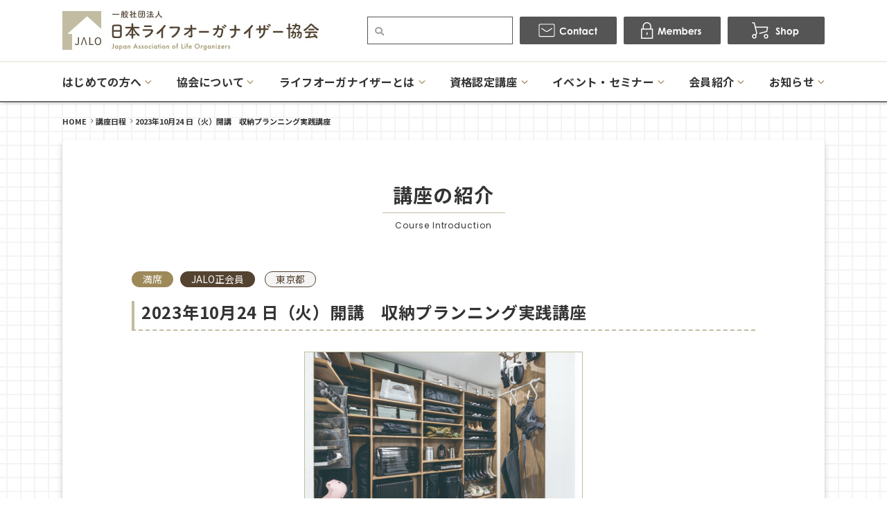

--- FILE ---
content_type: text/html; charset=UTF-8
request_url: https://jalo.jp/schedule/20231024-storageplanning/
body_size: 7323
content:
<!doctype html>
<html>

<head>
    <meta charset="UTF-8">
    <meta name="viewport" content="width=device-width">
    <meta http-equiv="X-UA-Compatible" content="IE=edge">
    <meta name="format-detection" content="telephone=no">
    <title>  2023年10月24 日（火）開講　収納プランニング実践講座 | 一般社団法人 日本ライフオーガナイザー協会</title>

    <!--meta-->
    <meta name="description" content="コンサルティング型片づけのプロ『ライフオーガナイザー®』を職業として確立し「もっと楽にもっと生きやすく」を実現、日本人の幸福度の向上を目指しています">

    <!--favicon-->
    <link rel="icon" href="/favicon/favicon_32.png" sizes="32x32" />
    <link rel="icon" href="/favicon/favicon_180.png" sizes="180x180" />
    <link rel="icon" href="/favicon/favicon_192.png" sizes="192x192" />
    <link rel="apple-touch-icon-precomposed" href="/favicon/favicon_180.png" />
    <meta name="msapplication-TileImage" content="/favicon/favicon_270.png" />

    <!--css-->
    <link href="https://use.fontawesome.com/releases/v5.2.0/css/all.css" rel="stylesheet">
    <link href="/css/reset.css" rel="stylesheet">
    <link href="/css/common.css?date=20211129" rel="stylesheet">
    <link href="/slick/slick.css" rel="stylesheet">
    <link href="/slick/slick-theme.css" rel="stylesheet">

    <!--js-->
    <script src="/js/jquery-1.11.3.min.js"></script>
    <script src="/js/common.js?date=20211124"></script>
    <script src="/js/fitie.js"></script>
    <script src="/js/jquery.matchHeight.js"></script>



    <meta property="og:site_name" content="一般社団法人 日本ライフオーガナイザー協会" />
    <meta property="og:locale" content="ja_JP" />
    <meta property="og:type" content="article">
    <meta property="og:title" content="  2023年10月24 日（火）開講　収納プランニング実践講座 | 一般社団法人 日本ライフオーガナイザー協会">
    <meta property="og:description" content="コンサルティング型片づけのプロ『ライフオーガナイザー®』を職業として確立し「もっと楽にもっと生きやすく」を実現、日本人の幸福度の向上を目指しています">
    <meta property="og:url" content="https://jalo.jp/schedule/20231024-storageplanning/">
    <meta property="og:image" content="https://jalo.jp/wordpress/wp-content/uploads/2023/07/H4A7964-1024x683.jpg">

<meta name='robots' content='max-image-preview:large' />
<link rel='dns-prefetch' href='//s.w.org' />
<link rel="https://api.w.org/" href="https://jalo.jp/wp-json/" /><link rel="canonical" href="https://jalo.jp/schedule/20231024-storageplanning/" />
<link rel="alternate" type="application/json+oembed" href="https://jalo.jp/wp-json/oembed/1.0/embed?url=https%3A%2F%2Fjalo.jp%2Fschedule%2F20231024-storageplanning%2F" />
<link rel="alternate" type="text/xml+oembed" href="https://jalo.jp/wp-json/oembed/1.0/embed?url=https%3A%2F%2Fjalo.jp%2Fschedule%2F20231024-storageplanning%2F&#038;format=xml" />

<!-- BEGIN: WP Social Bookmarking Light HEAD --><script>
    (function (d, s, id) {
        var js, fjs = d.getElementsByTagName(s)[0];
        if (d.getElementById(id)) return;
        js = d.createElement(s);
        js.id = id;
        js.src = "//connect.facebook.net/ja_JP/sdk.js#xfbml=1&version=v2.7";
        fjs.parentNode.insertBefore(js, fjs);
    }(document, 'script', 'facebook-jssdk'));
</script>
<style type="text/css">.wp_social_bookmarking_light{
    border: 0 !important;
    padding: 10px 0 20px 0 !important;
    margin: 0 !important;
}
.wp_social_bookmarking_light div{
    float: left !important;
    border: 0 !important;
    padding: 0 !important;
    margin: 0 5px 0px 0 !important;
    min-height: 30px !important;
    line-height: 18px !important;
    text-indent: 0 !important;
}
.wp_social_bookmarking_light img{
    border: 0 !important;
    padding: 0;
    margin: 0;
    vertical-align: top !important;
}
.wp_social_bookmarking_light_clear{
    clear: both !important;
}
#fb-root{
    display: none;
}
.wsbl_facebook_like iframe{
    max-width: none !important;
}
.wsbl_pinterest a{
    border: 0px !important;
}
</style>
<!-- END: WP Social Bookmarking Light HEAD -->
<style type="text/css">
.no-js .native-lazyload-js-fallback {
	display: none;
}
</style>
				<style type="text/css" id="wp-custom-css">
			iframe.youtube-16-9 {
width: 100%;
height: auto;
aspect-ratio: >16 / 9;
max-width: 600px;
min-height:315px;
}		</style>
		<!-- Google Tag Manager -->
<script>(function(w,d,s,l,i){w[l]=w[l]||[];w[l].push({'gtm.start':
new Date().getTime(),event:'gtm.js'});var f=d.getElementsByTagName(s)[0],
j=d.createElement(s),dl=l!='dataLayer'?'&l='+l:'';j.async=true;j.src=
'https://www.googletagmanager.com/gtm.js?id='+i+dl;f.parentNode.insertBefore(j,f);
})(window,document,'script','dataLayer','GTM-58W2SVDP');</script>
<!-- End Google Tag Manager -->


<script>
  (function(i,s,o,g,r,a,m){i['GoogleAnalyticsObject']=r;i[r]=i[r]||function(){
  (i[r].q=i[r].q||[]).push(arguments)},i[r].l=1*new Date();a=s.createElement(o),
  m=s.getElementsByTagName(o)[0];a.async=1;a.src=g;m.parentNode.insertBefore(a,m)
  })(window,document,'script','https://www.google-analytics.com/analytics.js','ga');

  ga('create', 'UA-86864454-1', 'auto');
  ga('send', 'pageview');
</script>
<script>
  (function(i,s,o,g,r,a,m){i['GoogleAnalyticsObject']=r;i[r]=i[r]||function(){
  (i[r].q=i[r].q||[]).push(arguments)},i[r].l=1*new Date();a=s.createElement(o),
  m=s.getElementsByTagName(o)[0];a.async=1;a.src=g;m.parentNode.insertBefore(a,m)
  })(window,document,'script','//www.google-analytics.com/analytics.js','ga');

  ga('create', 'UA-48657828-1', 'jalo.jp');
  ga('send', 'pageview');
</script>

<script type="text/javascript">
  var _gaq = _gaq || [];
  _gaq.push(['_setAccount', 'UA-10529499-26']);
  _gaq.push(['_trackPageview']);

  (function() {
    var ga = document.createElement('script'); ga.type = 'text/javascript'; ga.async = true;
    ga.src = ('https:' == document.location.protocol ? 'https://ssl' : 'http://www') + '.google-analytics.com/ga.js';
    var s = document.getElementsByTagName('script')[0]; s.parentNode.insertBefore(ga, s);
  })();
</script>

<script>
  (function(i,s,o,g,r,a,m){i['GoogleAnalyticsObject']=r;i[r]=i[r]||function(){
  (i[r].q=i[r].q||[]).push(arguments)},i[r].l=1*new Date();a=s.createElement(o),
  m=s.getElementsByTagName(o)[0];a.async=1;a.src=g;m.parentNode.insertBefore(a,m)
  })(window,document,'script','//www.google-analytics.com/analytics.js','ga');

  ga('create', 'UA-61365246-1', 'auto');
  ga('send', 'pageview');
</script>

<!-- Google tag (gtag.js) -->
<script async src="https://www.googletagmanager.com/gtag/js?id=G-KQ34E2TPM9"></script>
<script>
  window.dataLayer = window.dataLayer || [];
  function gtag(){dataLayer.push(arguments);}
  gtag('js', new Date());

  gtag('config', 'G-KQ34E2TPM9');
</script>

<!-- Google tag (gtag.js) -->
<script async src="https://www.googletagmanager.com/gtag/js?id=G-HF0CEK0TVQ"></script>
<script>
  window.dataLayer = window.dataLayer || [];
  function gtag(){dataLayer.push(arguments);}
  gtag('js', new Date());

  gtag('config', 'G-HF0CEK0TVQ');
</script>

</head>

<body>
<!-- Google Tag Manager (noscript) -->
<noscript><iframe src="https://www.googletagmanager.com/ns.html?id=GTM-58W2SVDP"
height="0" width="0" style="display:none;visibility:hidden"></iframe></noscript>
<!-- End Google Tag Manager (noscript) -->
    <header>

        <div class="sp_head">
            <h1 class="s_logo">
                <a href="/"><img loading="lazy" src="/images/common/s_logo.png" srcset="/images/common/s_logo@2x.png 2x" alt="日本ライフオーガナイザー協会"></a>
            </h1>

            <div class="nav_btn">
                <div id="navToggle">
                    <div>
                        <span></span> <span></span> <span></span>
                    </div>
                </div>
            </div>

        </div>

        <div class="sp_box">
            <nav class="sp_nav">
                <ul>
                    <li><a href="/contact/"><img loading="lazy" src="/images/common/sp_btn_01.jpg" srcset="/images/common/sp_btn_01@2x.jpg 2x" alt="contact"></a><a href="https://www.jalomembers.com/login.html" target="_blank"><img loading="lazy" src="/images/common/sp_btn_02.jpg" srcset="/images/common/sp_btn_02@2x.jpg 2x" alt="members"></a><a href="/shop/"><img loading="lazy" src="/images/common/sp_btn_03.jpg" srcset="/images/common/sp_btn_03@2x.jpg 2x" alt="shop"></a>

                    <li>
                        <form name="" class="sp_searchbox" action="/">
                            <input name="s" class="in_search" type="text" placeholder="キーワード" />
                            <div class="sp_nav_btn_search"> <i class="fas fa-search"></i><input class="sp_submit" type="submit" name="" value="検索" /></div>
                        </form>
                    </li>

                    <li class="sub_nav"><span><a>はじめての方へ</a></span>
                        <ul class="sub_nav_list">
                            <li><a href="/first/">はじめての方へ</a></li>
                            <li><a href="/learn/">学びたい方</a></li>
                            <li><a href="/request/">頼みたい方</a></li>
                            <li><a href="/voice/">受講者の声</a></li>
                            <li><a href="/online-class/">オンライン講座について</a></li>
                            <li><a href="/qa/">Q&A</a></li>
                            <li><a href="/download/">資料ダウンロード</a></li>
                        </ul>
                    </li>
                    <li class="sub_nav"><span><a>協会について</a></span>
                        <ul class="sub_nav_list">
                            <li><a href="/about/">協会について</a></li>
                            <li><a href="/our-mission/">理念とミッション</a></li>
                            <li><a href="/strength/">JALOの特徴と強み</a></li>
                            <li><a href="/organization/">協会概要</a></li>
                            <li><a href="/csr/">CSR活動</a></li>
                            <li><a href="/staff/">役員・スタッフ</a></li>
                            <li><a href="/access/">アクセス</a></li>
                        </ul>
                    </li>
                    <li class="sub_nav"><span><a>ライフオーガナイザーとは</a></span>
                        <ul class="sub_nav_list">
                            <li><a href="/life-organizer/">ライフオーガナイザーとは</a></li>
                            <li><a href="/what/">どんな仕事？</a></li>
                            <li><a href="/difference/">他の資格との違い</a></li>
                            <li><a href="/support/">会員サポート</a></li>
                            <li><a href="/roadmap/">JALOロードマップ</a></li>
                            <li><a href="/program/">スキルアッププログラム</a></li>
                        </ul>
                    </li>
                    <li class="sub_nav"><span><a>資格認定講座</a></span>
                        <ul class="sub_nav_list">
                            <li><a href="/guidance/">資格認定講座</a></li>
                            <li><a href="/structure/">資格の構成</a></li>
                            <li><a href="/schedule/">開催スケジュール</a></li>
                            <li><a href="/intro/">入門講座</a></li>
                            <li><a href="/level2/">2級資格認定講座</a></li>
                            <li><a href="/level1/">1級資格認定講座</a></li>
                            <li><a href="/level1online/">1級資格認定講座オンライン</a></li>
                            <li><a href="/specialized/">専科講座</a></li>
                        </ul>
                    </li>
                    <li class="sub_nav"><span><a>イベント・セミナー</a></span>
                        <ul class="sub_nav_list">
                            <li><a href="/events/">イベント・セミナー</a></li>
                            <li><a href="/schedule/">開催スケジュール</a></li>
                            <li><a href="/schedule/cat3/seminar/">セミナー情報一覧</a></li>
                            <li><a href="/schedule/cat3/event/">イベント情報一覧</a></li>
                        </ul>
                    </li>
                    <li class="sub_nav"><span><a>会員紹介</a></span>
                        <ul class="sub_nav_list">
                            <li><a href="/member/">ライフオーガナイザー検索</a></li>
                            <li><a href="/certified-list/">認定講師一覧</a></li>
                            <li><a href="/member-list/">講師一覧</a></li>
                            <li><a href="/trainer-list/">認定トレーナー一覧</a></li>
                            <li><a href="/chapter-staff-list/">チャプタースタッフ一覧</a></li>
                            <li><a href="/staff-list/">本部スタッフ一覧</a></li>
                            <li><a href="/supporting-member/">法人・賛助会員</a></li>
                        </ul>
                    </li>
                    <li class="sub_nav"><span><a>お知らせ</a></span>
                        <ul class="sub_nav_list">
                            <li><a href="/news/">NEWS</a></li>
                            <li><a href="/blog/">JALO公式ブログ</a></li>
                            <li><a href="/tweets/">認定証発送</a></li>
                        </ul>
                    </li>
                    <li><a href="/agreement/">受講規約</a></li>
                    <li><a href="/privacy/">プライバシーポリシー</a></li>
                    <li><a href="/chart/">特定商取引法に基づく表記</a></li>
                    <li><a href="/membership-information/">協会入会案内</a></li>
                    <li><a href="https://katazukeshuno.com/" target="_blank">WEBマガジン</a></li>
                    <li><a href="/book/">書籍紹介</a></li>
                    <li><a href="/chapter/">チャプター活動</a></li>
                    <li><a href="/sitemap/">サイトマップ</a></li>
                    <li><a href="/english/">English</a></li>
                    <li><a href="/chinese/">中文</a></li>
                </ul>
            </nav>
        </div>


        <div class="head_inner">
            <div class="h_top">
                <div class="h_top_inner">
                    <h1><a href="/"><img loading="lazy" src="/images/common/logo.jpg" srcset="/images/common/logo@2x.jpg 2x" alt="日本ライフオーガナイザー協会"></a></h1>
                    <ul>
                        <li>
                            <div class="keyword btn-group">
                                <form name="cse" class="searchbox" action="/">
                                    <input name="s" class="search" placeholder="" type="text" />
                                </form>
                            </div>
                        </li>
                        <li><a href="/contact/"><img loading="lazy" src="/images/common/h_contact.jpg" srcset="/images/common/h_contact@2x.jpg 2x" alt="contact"></a></li>
                        <li><a href="https://www.jalomembers.com/login.html" target="_blank"><img loading="lazy" src="/images/common/h_members.jpg" srcset="/images/common/h_members@2x.jpg 2x" alt="members"></a></li>
                        <li><a href="/shop/"><img loading="lazy" src="/images/common/h_shop.jpg" srcset="/images/common/h_shop@2x.jpg 2x" alt="shop"></a></li>
                    </ul>
                </div>
            </div>

            <div class="top_scroll">
                <div class="top_scroll_inner">

                    <nav class="pc_nav">
                        <ul>
                            <li><a href="/"><img loading="lazy" src="/images/common/logo_a.jpg" srcset="/images/common/logo_a@2x.jpg 2x" alt="JALO"></a></li>
                            <li class="sub_hover"><a href="/first/">はじめての方へ</a>
                                <ul class="pc_sub_nav">
                                    <li><a href="/learn/">学びたい方</a></li>
                                    <li><a href="/request/">頼みたい方</a></li>
                                    <li><a href="/voice/">受講者の声</a></li>
                                    <li><a href="/online-class/">オンライン講座について</a></li>
                                    <li><a href="/qa/">Q&A</a></li>
                                    <li><a href="/download/">資料ダウンロード</a></li>
                                </ul>
                            </li>
                            <li class="sub_hover"><a href="/about/">協会について</a>
                                <ul class="pc_sub_nav">
                                    <li><a href="/our-mission/">理念とミッション</a></li>
                                    <li><a href="/strength/">JALOの特徴と強み</a></li>
                                    <li><a href="/organization/">協会概要</a></li>
                                    <li><a href="/csr/">CSR活動</a></li>
                                    <li><a href="/staff/">役員・スタッフ</a></li>
                                    <li><a href="/access/">アクセス</a></li>
                                </ul>
                            </li>
                            <li class="sub_hover"><a href="/life-organizer/">ライフオーガナイザーとは</a>
                                <ul class="pc_sub_nav">
                                    <li><a href="/what/">どんな仕事？</a></li>
                                    <li><a href="/difference/">他の資格との違い</a></li>
                                    <li><a href="/support/">会員サポート</a></li>
                                    <li><a href="/roadmap/">JALOロードマップ</a></li>
                                    <li><a href="/program/">スキルアッププログラム</a></li>
                                </ul>
                            </li>
                            <li class="sub_hover"><a href="/guidance/">資格認定講座</a>
                                <ul class="pc_sub_nav">
                                    <li><a href="/structure/">資格の構成</a></li>
                                    <li><a href="/schedule/">開催スケジュール</a></li>
                                    <li><a href="/intro/">入門講座</a></li>
                                    <li><a href="/level2/">2級資格認定講座</a></li>
                                    <li><a href="/level1/">1級資格認定講座</a></li>
                                    <li><a href="/level1online/">1級資格認定講座オンライン</a></li>
                                    <li><a href="/specialized/">専科講座</a></li>
                                </ul>
                            </li>
                            <li class="sub_hover"><a href="/events/">イベント・セミナー</a>
                                <ul class="pc_sub_nav">
                                    <li><a href="/schedule/">開催スケジュール</a></li>
                                    <li><a href="/schedule/cat3/seminar/">セミナー情報一覧</a></li>
                                    <li><a href="/schedule/cat3/event/">イベント情報一覧</a></li>
                                </ul>
                            </li>
                            <li class="sub_hover"><a href="/member/">会員紹介</a>
                                <ul class="pc_sub_nav">
                                    <li><a href="/member/">ライフオーガナイザー検索</a></li>
                                    <li><a href="/certified-list/">認定講師一覧</a></li>
                                    <li><a href="/member-list/">講師一覧</a></li>
                                    <li><a href="/trainer-list/">認定トレーナー一覧</a></li>
                                    <li><a href="/chapter-staff-list/">チャプタースタッフ一覧</a></li>
                                    <li><a href="/staff-list/">本部スタッフ一覧</a></li>
                                    <li><a href="/supporting-member/">法人・賛助会員</a></li>
                                </ul>
                            </li>
                            <li class="sub_hover"><a href="/news/">お知らせ</a>
                                <ul class="pc_sub_nav">
                                    <li><a href="/news/">NEWS</a></li>
                                    <li><a href="/blog/">JALO公式ブログ</a></li>
                                    <li><a href="/tweets/">認定証発送</a></li>
                                </ul>
                            </li>
                            <li><a href="/contact/"><img loading="lazy" src="/images/common/h_contact_a.jpg" srcset="/images/common/h_contact_a@2x.jpg 2x" alt="contact"></a><a href="https://www.jalomembers.com/login.html" target="_blank"><img loading="lazy" src="/images/common/h_members_a.jpg" srcset="/images/common/h_members_a@2x.jpg 2x" alt="members"></a><a href="/shop/"><img loading="lazy" src="/images/common/h_shop_a.jpg" srcset="/images/common/h_shop_a@2x.jpg 2x" alt="shop"></a></li>
                        </ul>
                    </nav>
                </div>
            </div>

        </div>

    </header>


    <div class="pan_list">
        <ul>
<!-- Breadcrumb NavXT 6.6.0 -->
<li><a href="https://jalo.jp">HOME</a></li><li><a href="https://jalo.jp/schedule/">講座日程</a></li><li>2023年10月24 日（火）開講　収納プランニング実践講座</li>        </ul>
    </div>

     <article class="main_cont_a shadow_box_a course_single">

         <div class="page_ttl_box">
             <h2 class="page_ttl"><strong>講座の紹介</strong><span>Course Introduction</span></h2>
         </div>

         <div class="inner">
             <div class="c_area"><span class="tag_04">満席</span><span class="tag_03">JALO正会員</span>
<span class="tag_02">東京都</span>
</div>
             <h3 class="ttl_04"><span>2023年10月24 日（火）開講　収納プランニング実践講座</span></h3>
             <div class="txt_c"><img src="https://jalo.jp/wordpress/wp-content/uploads/2023/07/H4A7964-400x267.jpg" alt=""></div>

             <table class="table_01">
                 <tr>
                     <th>日時</th>
                     <td>第1講オンライン：2023年10月24日（火）10:00～16:00　<br />
第2講オンライン：2023年10月25日（水）10:00～16:00<br />
第3講会場開催：2023年12月18日（月）10:00～16:00<br />
※いずれもランチフリートークタイム1時間含む</td>
                 </tr>
                 <tr>
                     <th>会場</th>
                     <td>Zoomオンライン＋会場は東京神田</td>
                 </tr>
                 <tr>
                     <th>開催回数</th>
                     <td>全3回　18時間</td>
                 </tr>
                 <tr>
                     <th>定員</th>
                     <td>6名</td>
                 </tr>
                 <tr>
                     <th>受講料</th>
                     <td>121,000円（税込）</td>
                 </tr>
                 <tr>
                     <th>主催</th>
                     <td>一般社団法人日本ライフオーガナイザー協会</td>
                 </tr>
                 <tr>
                     <th>備考欄</th>
                     <td>クレジットカード決済　可</td>
                 </tr>
             </table>

             <div class="editor">
<p>講座概要は<a href="https://jalo.jp/program/storage-planning/" target="_blank" rel="noopener">こちら</a>をご覧ください。</p>
<p>オンライン講座時はPCでの受講を前提としています。事前にマイク付きイヤフォンまたはヘッドセットをご用意ください。<br />
<br />
</p>
             </div>

             <div class="btn_04"><a href="https://ws.formzu.net/fgen/S9348011/" target="_blank" class="btn btn-border-shadow btn-border-shadow--color">お申し込みはこちら</a></div>

         </div>


         <div class="btn_05"><a href="/schedule/"><img src="/images/common/return.jpg" srcset="/images/common/return@2x.jpg 2x" alt="return"></a></div>

     </article>



    <footer>

        <div class="foot_inner">
            <div class="foot_l">
                <h2><a href="/"><img loading="lazy" src="/images/common/logo.jpg" srcset="/images/common/logo@2x.jpg 2x" alt="日本ライフオーガナイザー"></a></h2>

                <ul>
                    <li><a href="/agreement/">・受講規約</a></li>
                    <li><a href="/about/">・協会について</a></li>
                    <li><a href="/blog/">・JALO公式ブログ</a></li>
                    <li><a href="/chapter/">・チャプター活動</a></li>
                    <li><a href="/contact/">・お問い合わせ</a></li>
                    <li><a href="/privacy/">・プライバシーポリシー</a></li>
                    <li><a href="/membership-information/">・協会入会案内</a></li>
                    <li><a href="https://katazukeshuno.com/" target="_blank">・WEBマガジン</a></li>
                    <li><a href="/supporting-member/">・提携団体・法人・賛助会員</a></li>
                    <li><a href="/qa/">・Q&amp;A</a></li>
                    <li><a href="/chart/">・特定商取引法に基づく表記</a></li>
                    <li><a href="/access/">・アクセス</a></li>
                    <li><a href="/book/">・書籍紹介</a></li>
                    <li><a href="/download/">・資料ダウンロード</a></li>
                    <li><a href="/sitemap/">・サイトマップ</a></li>
                </ul>

            </div>
            <div class="foot_r">

                <div class="btn_03 en_font"><a href="/english/"><span>English</span></a></div>
                <div class="btn_03"><a href="/chinese/"><span>中文</span></a></div>
                <ul>
                    <li><a href="https://twitter.com/jalo_press" target="_blank">Twitter</a></li>
                    <li><a href="https://www.facebook.com/jalo2008" target="_blank">Facebook</a></li>
                    <li><a href="https://www.youtube.com/channel/UComo1TgqmYM4dkNHuFV8xBw" target="_blank">YouTube</a></li>
                    <li><a href="https://www.instagram.com/jalo_lifeorganizer/" target="_blank">Instagram</a></li>
                </ul>
            </div>
        </div>

    </footer>

    <div class="copy">Copyright 2008-2026 Japan Association of Life Organizers. All Rights Reserved.</div>

    <div id="page_top">
        <a href="#"><img loading="lazy" src="/images/common/pagetop.png" srcset="/images/common/pagetop@2x.png 2x" alt="TOPへ" /></a>
    </div>

<script type="text/javascript">
var $zoho=$zoho || {};$zoho.salesiq = $zoho.salesiq || {widgetcode:"00537154f25dd0743673f0c01e5bf9d84e7f0fc84f52fd7adaf34f4ef381e6e81a2010ab7b6727677d37b27582c0e9c4", values:{},ready:function(){}};var d=document;s=d.createElement("script");s.type="text/javascript";s.id="zsiqscript";s.defer=true;s.src="https://salesiq.zoho.com/widget";t=d.getElementsByTagName("script")[0];t.parentNode.insertBefore(s,t);d.write("<div id='zsiqwidget'></div>");
</script>


<!-- BEGIN: WP Social Bookmarking Light FOOTER -->    <script>!function(d,s,id){var js,fjs=d.getElementsByTagName(s)[0],p=/^http:/.test(d.location)?'http':'https';if(!d.getElementById(id)){js=d.createElement(s);js.id=id;js.src=p+'://platform.twitter.com/widgets.js';fjs.parentNode.insertBefore(js,fjs);}}(document, 'script', 'twitter-wjs');</script><!-- END: WP Social Bookmarking Light FOOTER -->
<script type="text/javascript">
( function() {
	var nativeLazyloadInitialize = function() {
		var lazyElements, script;
		if ( 'loading' in HTMLImageElement.prototype ) {
			lazyElements = [].slice.call( document.querySelectorAll( '.native-lazyload-js-fallback' ) );
			lazyElements.forEach( function( element ) {
				if ( ! element.dataset.src ) {
					return;
				}
				element.src = element.dataset.src;
				delete element.dataset.src;
				if ( element.dataset.srcset ) {
					element.srcset = element.dataset.srcset;
					delete element.dataset.srcset;
				}
				if ( element.dataset.sizes ) {
					element.sizes = element.dataset.sizes;
					delete element.dataset.sizes;
				}
				element.classList.remove( 'native-lazyload-js-fallback' );
			} );
		} else if ( ! document.querySelector( 'script#native-lazyload-fallback' ) ) {
			script = document.createElement( 'script' );
			script.id = 'native-lazyload-fallback';
			script.type = 'text/javascript';
			script.src = 'https://jalo.jp/wp-content/plugins/native-lazyload/assets/js/lazyload.js';
			script.defer = true;
			document.body.appendChild( script );
		}
	};
	if ( document.readyState === 'complete' || document.readyState === 'interactive' ) {
		nativeLazyloadInitialize();
	} else {
		window.addEventListener( 'DOMContentLoaded', nativeLazyloadInitialize );
	}
}() );
</script>
		<script type='text/javascript' src='https://jalo.jp/wp-includes/js/wp-embed.min.js' id='wp-embed-js'></script>

</body>
</html>